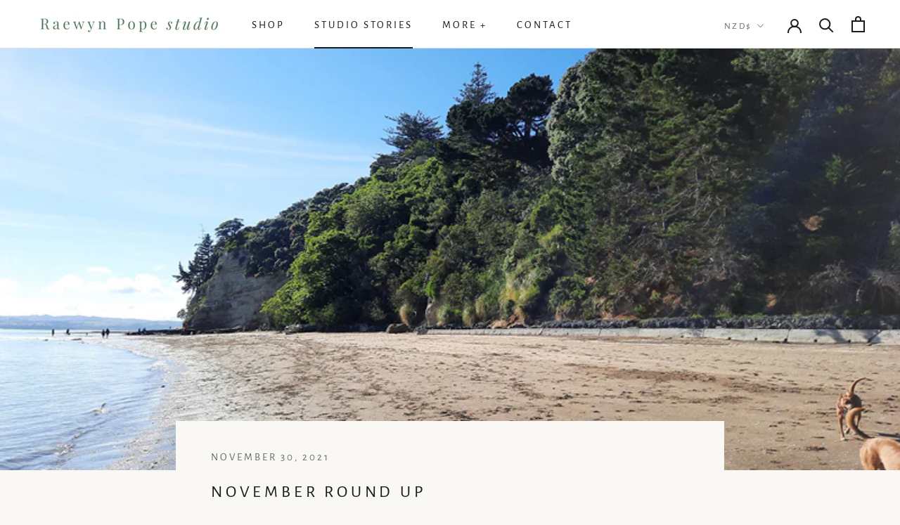

--- FILE ---
content_type: text/css
request_url: https://raewynpope.com/cdn/shop/t/59/assets/bold-upsell-custom.css?v=150135899998303055901755412670
body_size: -669
content:
/*# sourceMappingURL=/cdn/shop/t/59/assets/bold-upsell-custom.css.map?v=150135899998303055901755412670 */


--- FILE ---
content_type: application/x-javascript
request_url: https://app.sealsubscriptions.com/shopify/public/status/shop/raewynpope-illustration.myshopify.com.js?1768743748
body_size: -289
content:
var sealsubscriptions_settings_updated='1765656312c';

--- FILE ---
content_type: text/javascript
request_url: https://raewynpope.com/cdn/shop/t/59/assets/globo.formbuilder.index.js?v=11265623943825168381755412670
body_size: 1058
content:
var globoFormbuilder=function(e){function t(t){for(var r,o,i=t[0],l=t[1],c=0,a=[];c<i.length;c++)o=i[c],Object.prototype.hasOwnProperty.call(n,o)&&n[o]&&a.push(n[o][0]),n[o]=0;for(r in l)Object.prototype.hasOwnProperty.call(l,r)&&(e[r]=l[r]);for(u&&u(t);a.length;)a.shift()()}var r={},n={3:0};function o(t){if(r[t])return r[t].exports;var n=r[t]={i:t,l:!1,exports:{}};return e[t].call(n.exports,n,n.exports,o),n.l=!0,n.exports}o.e=function(e){var t=[],r=n[e];if(0!==r)if(r)t.push(r[2]);else{var i=new Promise((function(t,o){r=n[e]=[t,o]}));t.push(r[2]=i);var l,c=document.createElement("script");c.charset="utf-8",c.timeout=120,o.nc&&c.setAttribute("nonce",o.nc),c.src=function(e){return o.p+"globo.formbuilder.bundle."+({0:"engine",1:"flatpickr",2:"index",4:"vendors-engine",5:"vendors-flatpickr",6:"vendors-index"}[e]||e)+"."+{0:"5da7d279dfdb588b6542",1:"babcccd5f1fc3539e2c2",2:"44ce40b4f3f6c1b2efa7",4:"e6e0cde2d9b41d890f3d",5:"cc6a947b9bd69bfc6693",6:"f8e3e8d0e0c8b3491b9c"}[e]+".js"}(e);var u=new Error;l=function(t){c.onerror=c.onload=null,clearTimeout(a);var r=n[e];if(0!==r){if(r){var o=t&&("load"===t.type?"missing":t.type),i=t&&t.target&&t.target.src;u.message="Loading chunk "+e+" failed.\n("+o+": "+i+")",u.name="ChunkLoadError",u.type=o,u.request=i,r[1](u)}n[e]=void 0}};var a=setTimeout((function(){l({type:"timeout",target:c})}),12e4);c.onerror=c.onload=l,document.head.appendChild(c)}return Promise.all(t)},o.m=e,o.c=r,o.d=function(e,t,r){o.o(e,t)||Object.defineProperty(e,t,{enumerable:!0,get:r})},o.r=function(e){"undefined"!=typeof Symbol&&Symbol.toStringTag&&Object.defineProperty(e,Symbol.toStringTag,{value:"Module"}),Object.defineProperty(e,"__esModule",{value:!0})},o.t=function(e,t){if(1&t&&(e=o(e)),8&t)return e;if(4&t&&"object"==typeof e&&e&&e.__esModule)return e;var r=Object.create(null);if(o.r(r),Object.defineProperty(r,"default",{enumerable:!0,value:e}),2&t&&"string"!=typeof e)for(var n in e)o.d(r,n,function(t){return e[t]}.bind(null,n));return r},o.n=function(e){var t=e&&e.__esModule?function(){return e.default}:function(){return e};return o.d(t,"a",t),t},o.o=function(e,t){return Object.prototype.hasOwnProperty.call(e,t)},o.p="",o.oe=function(e){throw console.error(e),e};var i=window.webpackJsonpgloboFormbuilder=window.webpackJsonpgloboFormbuilder||[],l=i.push.bind(i);i.push=t,i=i.slice();for(var c=0;c<i.length;c++)t(i[c]);var u=l;return o(o.s=1)}([function(e,t,r){"use strict";r.d(t,"a",(function(){return n})),r.d(t,"b",(function(){return o})),r.d(t,"c",(function(){return i}));const n=function(e,t){let r,n;for(["matches","webkitMatchesSelector","mozMatchesSelector","msMatchesSelector","oMatchesSelector"].some((function(e){return"function"==typeof document.body[e]&&(r=e,!0)}));e;){if((n=e.parentElement)&&n[r](t))return n;e=n}return null},o=function(e,t){const r=document.querySelectorAll(e);return Array.prototype.filter.call(r,(function(e){return RegExp(t).test(e.textContent)}))},i=function(e){let t=[...e];for(var r=0;r<e.length;r++){let o=!1;for(var n=0;n<=e.length;n++)e[r].contains(e[n])&&!e[n].contains(e[r])&&(o=!0);o&&(t[r]=!1)}return t}},function(e,t,r){"use strict";r.r(t);var n=r(0);const{log:o}=console;window.l=o;var i=window.Globo||{};i.FormBuilder=i.FormBuilder||{},r.p=i.FormBuilder.__webpack_public_path__,i.FormBuilder={initialize:async function(){let e={};document.querySelectorAll(".globo-formbuilder").forEach(t=>{const r=t.getAttribute("data-id");t.setAttribute("id","globo-formbuilder-"+r),e[r]=e[r]?[...e[r],t]:[t]});let t=Object(n.b)("div,p","{formbuilder:");t=Object(n.c)(t);const r=/{formbuilder:(.*)}/g;if(t.forEach(t=>{let n;for(;null!==(n=r.exec(t.textContent));)if(n.index===r.lastIndex&&r.lastIndex++,n.length){const r=n[1];e[r]=e[r]?[...e[r],t]:[t]}}),Object.keys(e).length){const t=[this.loadMainScript()];Object.keys(e).map(e=>{if(this.assetFormUrls[e]){const r=import(`${this.assetFormUrls[e]}`);t.push(r)}}),Promise.all(t).then(t=>{const{default:r}=t[0];Object.assign(this,r),document.dispatchEvent(new CustomEvent("globo.formbuilder.scripts.loaded")),Object.keys(e).map(t=>{void 0!==this.forms[t]&&this.renderForm(t,e[t])})})}},loadMainScript:()=>Promise.all([r.e(6),r.e(2)]).then(r.bind(null,2)),...i.FormBuilder};const l=document.getElementsByTagName("head")[0].innerHTML;if(l&&l.indexOf("globo.formbuilder.init.js")>=0)i.FormBuilder.initialize();else{const e=document.querySelector("body");e&&e.innerHTML.indexOf("globo.formbuilder.init.js")>=0&&!e.classList.contains("globo-formbuilder-admin-preview")&&i.FormBuilder.initialize()}}]);

--- FILE ---
content_type: text/javascript
request_url: https://raewynpope.com/cdn/shop/t/59/assets/custom.js?v=183944157590872491501755412670
body_size: -823
content:
//# sourceMappingURL=/cdn/shop/t/59/assets/custom.js.map?v=183944157590872491501755412670
